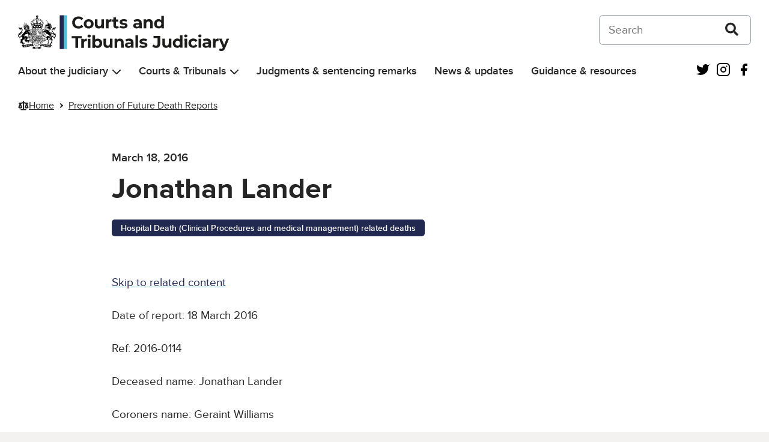

--- FILE ---
content_type: text/html; charset=UTF-8
request_url: https://www.judiciary.uk/prevention-of-future-death-reports/jonathan-lander/
body_size: 15001
content:
<!DOCTYPE html>
<html lang="en-US" class="govuk-template">
<head>
    <meta charset="utf-8">
<meta name="viewport" content="width=device-width, initial-scale=1, viewport-fit=cover">
<meta name="theme-color" content="#0b0c0c">

<meta http-equiv="X-UA-Compatible" content="IE=edge">


<link rel="apple-touch-icon" sizes="152x152" href="https://www.judiciary.uk/wp-content/themes/judiciary-website-theme/static/img/apple-touch-icon.png">
<link rel="apple-touch-icon" sizes="120x120" href="https://www.judiciary.uk/wp-content/themes/judiciary-website-theme/static/img/apple-touch-icon-120x120.png">
<link rel="icon" type="image/png" sizes="16x16" href="https://www.judiciary.uk/wp-content/themes/judiciary-website-theme/static/img/favicon.ico">
    <meta name='robots' content='index, follow, max-image-preview:large, max-snippet:-1, max-video-preview:-1' />

	<!-- This site is optimized with the Yoast SEO plugin v26.6 - https://yoast.com/wordpress/plugins/seo/ -->
	<title>Jonathan Lander - Courts and Tribunals Judiciary</title>
	<link rel="canonical" href="https://www.judiciary.uk/prevention-of-future-death-reports/jonathan-lander/" />
	<meta property="og:locale" content="en_US" />
	<meta property="og:type" content="article" />
	<meta property="og:title" content="Jonathan Lander - Courts and Tribunals Judiciary" />
	<meta property="og:description" content="Date of report: 18 March 2016 Ref: 2016-0114 Deceased name: Jonathan Lander Coroners name: Geraint Williams Coroners Area: Worcestershire Category: Hospital Death (Clinical Procedures and medical management) related deaths This report is being sent to: Worcestershire Health and Care NHS Trust" />
	<meta property="og:url" content="https://www.judiciary.uk/prevention-of-future-death-reports/jonathan-lander/" />
	<meta property="og:site_name" content="Courts and Tribunals Judiciary" />
	<meta property="article:modified_time" content="2022-07-06T23:45:14+00:00" />
	<meta name="twitter:card" content="summary_large_image" />
	<script type="application/ld+json" class="yoast-schema-graph">{"@context":"https://schema.org","@graph":[{"@type":"WebPage","@id":"https://www.judiciary.uk/prevention-of-future-death-reports/jonathan-lander/","url":"https://www.judiciary.uk/prevention-of-future-death-reports/jonathan-lander/","name":"Jonathan Lander - Courts and Tribunals Judiciary","isPartOf":{"@id":"https://www.judiciary.uk/#website"},"datePublished":"2016-03-18T15:28:40+00:00","dateModified":"2022-07-06T23:45:14+00:00","breadcrumb":{"@id":"https://www.judiciary.uk/prevention-of-future-death-reports/jonathan-lander/#breadcrumb"},"inLanguage":"en-US","potentialAction":[{"@type":"ReadAction","target":["https://www.judiciary.uk/prevention-of-future-death-reports/jonathan-lander/"]}]},{"@type":"BreadcrumbList","@id":"https://www.judiciary.uk/prevention-of-future-death-reports/jonathan-lander/#breadcrumb","itemListElement":[{"@type":"ListItem","position":1,"name":"Home","item":"https://www.judiciary.uk/"},{"@type":"ListItem","position":2,"name":"Prevention of Future Death Reports","item":"https://www.judiciary.uk/prevention-of-future-death-reports/"},{"@type":"ListItem","position":3,"name":"Jonathan Lander"}]},{"@type":"WebSite","@id":"https://www.judiciary.uk/#website","url":"https://www.judiciary.uk/","name":"Courts and Tribunals Judiciary","description":"Information about the Courts and Tribunals Judiciary of England and Wales. Read the latest judgments, news and speeches","publisher":{"@id":"https://www.judiciary.uk/#organization"},"potentialAction":[{"@type":"SearchAction","target":{"@type":"EntryPoint","urlTemplate":"https://www.judiciary.uk/?s={search_term_string}"},"query-input":{"@type":"PropertyValueSpecification","valueRequired":true,"valueName":"search_term_string"}}],"inLanguage":"en-US"},{"@type":"Organization","@id":"https://www.judiciary.uk/#organization","name":"Courts and Tribunals Judiciary","url":"https://www.judiciary.uk/","logo":{"@type":"ImageObject","inLanguage":"en-US","@id":"https://www.judiciary.uk/#/schema/logo/image/","url":"https://www.judiciary.uk/wp-content/uploads/2022/09/6.7646_Courts-and-Tribunials-Judiciary-Logo-RGB.png","contentUrl":"https://www.judiciary.uk/wp-content/uploads/2022/09/6.7646_Courts-and-Tribunials-Judiciary-Logo-RGB.png","width":4193,"height":734,"caption":"Courts and Tribunals Judiciary"},"image":{"@id":"https://www.judiciary.uk/#/schema/logo/image/"}}]}</script>
	<!-- / Yoast SEO plugin. -->


<link rel='dns-prefetch' href='//cc.cdn.civiccomputing.com' />
<link rel='dns-prefetch' href='//www.judiciary.uk' />
<link rel="alternate" title="oEmbed (JSON)" type="application/json+oembed" href="https://www.judiciary.uk/wp-json/oembed/1.0/embed?url=https%3A%2F%2Fwww.judiciary.uk%2Fprevention-of-future-death-reports%2Fjonathan-lander%2F" />
<link rel="alternate" title="oEmbed (XML)" type="text/xml+oembed" href="https://www.judiciary.uk/wp-json/oembed/1.0/embed?url=https%3A%2F%2Fwww.judiciary.uk%2Fprevention-of-future-death-reports%2Fjonathan-lander%2F&#038;format=xml" />
<style id='wp-img-auto-sizes-contain-inline-css' type='text/css'>
img:is([sizes=auto i],[sizes^="auto," i]){contain-intrinsic-size:3000px 1500px}
/*# sourceURL=wp-img-auto-sizes-contain-inline-css */
</style>
<style id='wp-block-library-inline-css' type='text/css'>
:root{--wp-block-synced-color:#7a00df;--wp-block-synced-color--rgb:122,0,223;--wp-bound-block-color:var(--wp-block-synced-color);--wp-editor-canvas-background:#ddd;--wp-admin-theme-color:#007cba;--wp-admin-theme-color--rgb:0,124,186;--wp-admin-theme-color-darker-10:#006ba1;--wp-admin-theme-color-darker-10--rgb:0,107,160.5;--wp-admin-theme-color-darker-20:#005a87;--wp-admin-theme-color-darker-20--rgb:0,90,135;--wp-admin-border-width-focus:2px}@media (min-resolution:192dpi){:root{--wp-admin-border-width-focus:1.5px}}.wp-element-button{cursor:pointer}:root .has-very-light-gray-background-color{background-color:#eee}:root .has-very-dark-gray-background-color{background-color:#313131}:root .has-very-light-gray-color{color:#eee}:root .has-very-dark-gray-color{color:#313131}:root .has-vivid-green-cyan-to-vivid-cyan-blue-gradient-background{background:linear-gradient(135deg,#00d084,#0693e3)}:root .has-purple-crush-gradient-background{background:linear-gradient(135deg,#34e2e4,#4721fb 50%,#ab1dfe)}:root .has-hazy-dawn-gradient-background{background:linear-gradient(135deg,#faaca8,#dad0ec)}:root .has-subdued-olive-gradient-background{background:linear-gradient(135deg,#fafae1,#67a671)}:root .has-atomic-cream-gradient-background{background:linear-gradient(135deg,#fdd79a,#004a59)}:root .has-nightshade-gradient-background{background:linear-gradient(135deg,#330968,#31cdcf)}:root .has-midnight-gradient-background{background:linear-gradient(135deg,#020381,#2874fc)}:root{--wp--preset--font-size--normal:16px;--wp--preset--font-size--huge:42px}.has-regular-font-size{font-size:1em}.has-larger-font-size{font-size:2.625em}.has-normal-font-size{font-size:var(--wp--preset--font-size--normal)}.has-huge-font-size{font-size:var(--wp--preset--font-size--huge)}.has-text-align-center{text-align:center}.has-text-align-left{text-align:left}.has-text-align-right{text-align:right}.has-fit-text{white-space:nowrap!important}#end-resizable-editor-section{display:none}.aligncenter{clear:both}.items-justified-left{justify-content:flex-start}.items-justified-center{justify-content:center}.items-justified-right{justify-content:flex-end}.items-justified-space-between{justify-content:space-between}.screen-reader-text{border:0;clip-path:inset(50%);height:1px;margin:-1px;overflow:hidden;padding:0;position:absolute;width:1px;word-wrap:normal!important}.screen-reader-text:focus{background-color:#ddd;clip-path:none;color:#444;display:block;font-size:1em;height:auto;left:5px;line-height:normal;padding:15px 23px 14px;text-decoration:none;top:5px;width:auto;z-index:100000}html :where(.has-border-color){border-style:solid}html :where([style*=border-top-color]){border-top-style:solid}html :where([style*=border-right-color]){border-right-style:solid}html :where([style*=border-bottom-color]){border-bottom-style:solid}html :where([style*=border-left-color]){border-left-style:solid}html :where([style*=border-width]){border-style:solid}html :where([style*=border-top-width]){border-top-style:solid}html :where([style*=border-right-width]){border-right-style:solid}html :where([style*=border-bottom-width]){border-bottom-style:solid}html :where([style*=border-left-width]){border-left-style:solid}html :where(img[class*=wp-image-]){height:auto;max-width:100%}:where(figure){margin:0 0 1em}html :where(.is-position-sticky){--wp-admin--admin-bar--position-offset:var(--wp-admin--admin-bar--height,0px)}@media screen and (max-width:600px){html :where(.is-position-sticky){--wp-admin--admin-bar--position-offset:0px}}

/*# sourceURL=wp-block-library-inline-css */
</style><style id='global-styles-inline-css' type='text/css'>
:root{--wp--preset--aspect-ratio--square: 1;--wp--preset--aspect-ratio--4-3: 4/3;--wp--preset--aspect-ratio--3-4: 3/4;--wp--preset--aspect-ratio--3-2: 3/2;--wp--preset--aspect-ratio--2-3: 2/3;--wp--preset--aspect-ratio--16-9: 16/9;--wp--preset--aspect-ratio--9-16: 9/16;--wp--preset--color--black: #252526;--wp--preset--color--cyan-bluish-gray: #abb8c3;--wp--preset--color--white: #FFF;--wp--preset--color--pale-pink: #f78da7;--wp--preset--color--vivid-red: #cf2e2e;--wp--preset--color--luminous-vivid-orange: #ff6900;--wp--preset--color--luminous-vivid-amber: #fcb900;--wp--preset--color--light-green-cyan: #7bdcb5;--wp--preset--color--vivid-green-cyan: #00d084;--wp--preset--color--pale-cyan-blue: #8ed1fc;--wp--preset--color--vivid-cyan-blue: #0693e3;--wp--preset--color--vivid-purple: #9b51e0;--wp--preset--color--grey-600: #4E4F52;--wp--preset--color--grey-500: #7A7B80;--wp--preset--color--grey-400: #A9AAB0;--wp--preset--color--grey-300: #D5D6DC;--wp--preset--color--grey-200: #F0F0F5;--wp--preset--color--grey-100: #F7F8FA;--wp--preset--color--blue-400: #4EC0DB;--wp--preset--color--blue-300: #67C5DE;--wp--preset--color--blue-200: #8AD4E7;--wp--preset--color--blue-100: #AFE2EF;--wp--preset--color--blue-50: #D7F0F7;--wp--preset--color--dark-blue-400: #222950;--wp--preset--color--dark-blue-300: #454A68;--wp--preset--color--dark-blue-200: #6F748B;--wp--preset--color--dark-blue-100: #9C9FB0;--wp--preset--color--dark-blue-50: #CDCED7;--wp--preset--color--red-400: #8F1B1A;--wp--preset--color--red-300: #9C403F;--wp--preset--color--red-200: #B46B6B;--wp--preset--color--red-100: #CC9A9A;--wp--preset--color--red-50: #E6CBCB;--wp--preset--color--orange-400: #C65D17;--wp--preset--color--orange-300: #CB723C;--wp--preset--color--orange-200: #D89469;--wp--preset--color--orange-100: #E5B698;--wp--preset--color--orange-50: #F2DACB;--wp--preset--color--dark-green-400: #005A2E;--wp--preset--color--dark-green-300: #2D704E;--wp--preset--color--dark-green-200: #5B9177;--wp--preset--color--dark-green-100: #8EB5A1;--wp--preset--color--dark-green-50: #C5D9CF;--wp--preset--color--light-green-400: #0AA891;--wp--preset--color--light-green-300: #34B09D;--wp--preset--color--light-green-200: #61C4B5;--wp--preset--color--light-green-100: #93D7CD;--wp--preset--color--light-green-50: #C7EBE6;--wp--preset--color--purple-400: #61388E;--wp--preset--color--purple-300: #76559A;--wp--preset--color--purple-200: #967DB3;--wp--preset--color--purple-100: #B8A7CC;--wp--preset--color--purple-50: #DAD1E5;--wp--preset--color--silver-400: #717070;--wp--preset--color--silver-300: #828282;--wp--preset--color--silver-200: #A09F9F;--wp--preset--color--silver-100: #BFBFBF;--wp--preset--color--silver-50: #DFDEDE;--wp--preset--gradient--vivid-cyan-blue-to-vivid-purple: linear-gradient(135deg,rgb(6,147,227) 0%,rgb(155,81,224) 100%);--wp--preset--gradient--light-green-cyan-to-vivid-green-cyan: linear-gradient(135deg,rgb(122,220,180) 0%,rgb(0,208,130) 100%);--wp--preset--gradient--luminous-vivid-amber-to-luminous-vivid-orange: linear-gradient(135deg,rgb(252,185,0) 0%,rgb(255,105,0) 100%);--wp--preset--gradient--luminous-vivid-orange-to-vivid-red: linear-gradient(135deg,rgb(255,105,0) 0%,rgb(207,46,46) 100%);--wp--preset--gradient--very-light-gray-to-cyan-bluish-gray: linear-gradient(135deg,rgb(238,238,238) 0%,rgb(169,184,195) 100%);--wp--preset--gradient--cool-to-warm-spectrum: linear-gradient(135deg,rgb(74,234,220) 0%,rgb(151,120,209) 20%,rgb(207,42,186) 40%,rgb(238,44,130) 60%,rgb(251,105,98) 80%,rgb(254,248,76) 100%);--wp--preset--gradient--blush-light-purple: linear-gradient(135deg,rgb(255,206,236) 0%,rgb(152,150,240) 100%);--wp--preset--gradient--blush-bordeaux: linear-gradient(135deg,rgb(254,205,165) 0%,rgb(254,45,45) 50%,rgb(107,0,62) 100%);--wp--preset--gradient--luminous-dusk: linear-gradient(135deg,rgb(255,203,112) 0%,rgb(199,81,192) 50%,rgb(65,88,208) 100%);--wp--preset--gradient--pale-ocean: linear-gradient(135deg,rgb(255,245,203) 0%,rgb(182,227,212) 50%,rgb(51,167,181) 100%);--wp--preset--gradient--electric-grass: linear-gradient(135deg,rgb(202,248,128) 0%,rgb(113,206,126) 100%);--wp--preset--gradient--midnight: linear-gradient(135deg,rgb(2,3,129) 0%,rgb(40,116,252) 100%);--wp--preset--font-size--small: 0.875rem;--wp--preset--font-size--medium: 1.5rem;--wp--preset--font-size--large: 2rem;--wp--preset--font-size--x-large: 42px;--wp--preset--font-size--normal: 1.1875rem;--wp--preset--font-size--extra-large: 3rem;--wp--preset--font-size--huge: 4rem;--wp--preset--spacing--20: 0.44rem;--wp--preset--spacing--30: 0.67rem;--wp--preset--spacing--40: 1rem;--wp--preset--spacing--50: 1.5rem;--wp--preset--spacing--60: 2.25rem;--wp--preset--spacing--70: 3.38rem;--wp--preset--spacing--80: 5.06rem;--wp--preset--shadow--natural: 6px 6px 9px rgba(0, 0, 0, 0.2);--wp--preset--shadow--deep: 12px 12px 50px rgba(0, 0, 0, 0.4);--wp--preset--shadow--sharp: 6px 6px 0px rgba(0, 0, 0, 0.2);--wp--preset--shadow--outlined: 6px 6px 0px -3px rgb(255, 255, 255), 6px 6px rgb(0, 0, 0);--wp--preset--shadow--crisp: 6px 6px 0px rgb(0, 0, 0);}:root { --wp--style--global--content-size: 960px;--wp--style--global--wide-size: 1360px; }:where(body) { margin: 0; }.wp-site-blocks > .alignleft { float: left; margin-right: 2em; }.wp-site-blocks > .alignright { float: right; margin-left: 2em; }.wp-site-blocks > .aligncenter { justify-content: center; margin-left: auto; margin-right: auto; }:where(.is-layout-flex){gap: 0.5em;}:where(.is-layout-grid){gap: 0.5em;}.is-layout-flow > .alignleft{float: left;margin-inline-start: 0;margin-inline-end: 2em;}.is-layout-flow > .alignright{float: right;margin-inline-start: 2em;margin-inline-end: 0;}.is-layout-flow > .aligncenter{margin-left: auto !important;margin-right: auto !important;}.is-layout-constrained > .alignleft{float: left;margin-inline-start: 0;margin-inline-end: 2em;}.is-layout-constrained > .alignright{float: right;margin-inline-start: 2em;margin-inline-end: 0;}.is-layout-constrained > .aligncenter{margin-left: auto !important;margin-right: auto !important;}.is-layout-constrained > :where(:not(.alignleft):not(.alignright):not(.alignfull)){max-width: var(--wp--style--global--content-size);margin-left: auto !important;margin-right: auto !important;}.is-layout-constrained > .alignwide{max-width: var(--wp--style--global--wide-size);}body .is-layout-flex{display: flex;}.is-layout-flex{flex-wrap: wrap;align-items: center;}.is-layout-flex > :is(*, div){margin: 0;}body .is-layout-grid{display: grid;}.is-layout-grid > :is(*, div){margin: 0;}body{padding-top: 0px;padding-right: 0px;padding-bottom: 0px;padding-left: 0px;}a:where(:not(.wp-element-button)){text-decoration: underline;}:root :where(.wp-element-button, .wp-block-button__link){background-color: #32373c;border-width: 0;color: #fff;font-family: inherit;font-size: inherit;font-style: inherit;font-weight: inherit;letter-spacing: inherit;line-height: inherit;padding-top: calc(0.667em + 2px);padding-right: calc(1.333em + 2px);padding-bottom: calc(0.667em + 2px);padding-left: calc(1.333em + 2px);text-decoration: none;text-transform: inherit;}.has-black-color{color: var(--wp--preset--color--black) !important;}.has-cyan-bluish-gray-color{color: var(--wp--preset--color--cyan-bluish-gray) !important;}.has-white-color{color: var(--wp--preset--color--white) !important;}.has-pale-pink-color{color: var(--wp--preset--color--pale-pink) !important;}.has-vivid-red-color{color: var(--wp--preset--color--vivid-red) !important;}.has-luminous-vivid-orange-color{color: var(--wp--preset--color--luminous-vivid-orange) !important;}.has-luminous-vivid-amber-color{color: var(--wp--preset--color--luminous-vivid-amber) !important;}.has-light-green-cyan-color{color: var(--wp--preset--color--light-green-cyan) !important;}.has-vivid-green-cyan-color{color: var(--wp--preset--color--vivid-green-cyan) !important;}.has-pale-cyan-blue-color{color: var(--wp--preset--color--pale-cyan-blue) !important;}.has-vivid-cyan-blue-color{color: var(--wp--preset--color--vivid-cyan-blue) !important;}.has-vivid-purple-color{color: var(--wp--preset--color--vivid-purple) !important;}.has-grey-600-color{color: var(--wp--preset--color--grey-600) !important;}.has-grey-500-color{color: var(--wp--preset--color--grey-500) !important;}.has-grey-400-color{color: var(--wp--preset--color--grey-400) !important;}.has-grey-300-color{color: var(--wp--preset--color--grey-300) !important;}.has-grey-200-color{color: var(--wp--preset--color--grey-200) !important;}.has-grey-100-color{color: var(--wp--preset--color--grey-100) !important;}.has-blue-400-color{color: var(--wp--preset--color--blue-400) !important;}.has-blue-300-color{color: var(--wp--preset--color--blue-300) !important;}.has-blue-200-color{color: var(--wp--preset--color--blue-200) !important;}.has-blue-100-color{color: var(--wp--preset--color--blue-100) !important;}.has-blue-50-color{color: var(--wp--preset--color--blue-50) !important;}.has-dark-blue-400-color{color: var(--wp--preset--color--dark-blue-400) !important;}.has-dark-blue-300-color{color: var(--wp--preset--color--dark-blue-300) !important;}.has-dark-blue-200-color{color: var(--wp--preset--color--dark-blue-200) !important;}.has-dark-blue-100-color{color: var(--wp--preset--color--dark-blue-100) !important;}.has-dark-blue-50-color{color: var(--wp--preset--color--dark-blue-50) !important;}.has-red-400-color{color: var(--wp--preset--color--red-400) !important;}.has-red-300-color{color: var(--wp--preset--color--red-300) !important;}.has-red-200-color{color: var(--wp--preset--color--red-200) !important;}.has-red-100-color{color: var(--wp--preset--color--red-100) !important;}.has-red-50-color{color: var(--wp--preset--color--red-50) !important;}.has-orange-400-color{color: var(--wp--preset--color--orange-400) !important;}.has-orange-300-color{color: var(--wp--preset--color--orange-300) !important;}.has-orange-200-color{color: var(--wp--preset--color--orange-200) !important;}.has-orange-100-color{color: var(--wp--preset--color--orange-100) !important;}.has-orange-50-color{color: var(--wp--preset--color--orange-50) !important;}.has-dark-green-400-color{color: var(--wp--preset--color--dark-green-400) !important;}.has-dark-green-300-color{color: var(--wp--preset--color--dark-green-300) !important;}.has-dark-green-200-color{color: var(--wp--preset--color--dark-green-200) !important;}.has-dark-green-100-color{color: var(--wp--preset--color--dark-green-100) !important;}.has-dark-green-50-color{color: var(--wp--preset--color--dark-green-50) !important;}.has-light-green-400-color{color: var(--wp--preset--color--light-green-400) !important;}.has-light-green-300-color{color: var(--wp--preset--color--light-green-300) !important;}.has-light-green-200-color{color: var(--wp--preset--color--light-green-200) !important;}.has-light-green-100-color{color: var(--wp--preset--color--light-green-100) !important;}.has-light-green-50-color{color: var(--wp--preset--color--light-green-50) !important;}.has-purple-400-color{color: var(--wp--preset--color--purple-400) !important;}.has-purple-300-color{color: var(--wp--preset--color--purple-300) !important;}.has-purple-200-color{color: var(--wp--preset--color--purple-200) !important;}.has-purple-100-color{color: var(--wp--preset--color--purple-100) !important;}.has-purple-50-color{color: var(--wp--preset--color--purple-50) !important;}.has-silver-400-color{color: var(--wp--preset--color--silver-400) !important;}.has-silver-300-color{color: var(--wp--preset--color--silver-300) !important;}.has-silver-200-color{color: var(--wp--preset--color--silver-200) !important;}.has-silver-100-color{color: var(--wp--preset--color--silver-100) !important;}.has-silver-50-color{color: var(--wp--preset--color--silver-50) !important;}.has-black-background-color{background-color: var(--wp--preset--color--black) !important;}.has-cyan-bluish-gray-background-color{background-color: var(--wp--preset--color--cyan-bluish-gray) !important;}.has-white-background-color{background-color: var(--wp--preset--color--white) !important;}.has-pale-pink-background-color{background-color: var(--wp--preset--color--pale-pink) !important;}.has-vivid-red-background-color{background-color: var(--wp--preset--color--vivid-red) !important;}.has-luminous-vivid-orange-background-color{background-color: var(--wp--preset--color--luminous-vivid-orange) !important;}.has-luminous-vivid-amber-background-color{background-color: var(--wp--preset--color--luminous-vivid-amber) !important;}.has-light-green-cyan-background-color{background-color: var(--wp--preset--color--light-green-cyan) !important;}.has-vivid-green-cyan-background-color{background-color: var(--wp--preset--color--vivid-green-cyan) !important;}.has-pale-cyan-blue-background-color{background-color: var(--wp--preset--color--pale-cyan-blue) !important;}.has-vivid-cyan-blue-background-color{background-color: var(--wp--preset--color--vivid-cyan-blue) !important;}.has-vivid-purple-background-color{background-color: var(--wp--preset--color--vivid-purple) !important;}.has-grey-600-background-color{background-color: var(--wp--preset--color--grey-600) !important;}.has-grey-500-background-color{background-color: var(--wp--preset--color--grey-500) !important;}.has-grey-400-background-color{background-color: var(--wp--preset--color--grey-400) !important;}.has-grey-300-background-color{background-color: var(--wp--preset--color--grey-300) !important;}.has-grey-200-background-color{background-color: var(--wp--preset--color--grey-200) !important;}.has-grey-100-background-color{background-color: var(--wp--preset--color--grey-100) !important;}.has-blue-400-background-color{background-color: var(--wp--preset--color--blue-400) !important;}.has-blue-300-background-color{background-color: var(--wp--preset--color--blue-300) !important;}.has-blue-200-background-color{background-color: var(--wp--preset--color--blue-200) !important;}.has-blue-100-background-color{background-color: var(--wp--preset--color--blue-100) !important;}.has-blue-50-background-color{background-color: var(--wp--preset--color--blue-50) !important;}.has-dark-blue-400-background-color{background-color: var(--wp--preset--color--dark-blue-400) !important;}.has-dark-blue-300-background-color{background-color: var(--wp--preset--color--dark-blue-300) !important;}.has-dark-blue-200-background-color{background-color: var(--wp--preset--color--dark-blue-200) !important;}.has-dark-blue-100-background-color{background-color: var(--wp--preset--color--dark-blue-100) !important;}.has-dark-blue-50-background-color{background-color: var(--wp--preset--color--dark-blue-50) !important;}.has-red-400-background-color{background-color: var(--wp--preset--color--red-400) !important;}.has-red-300-background-color{background-color: var(--wp--preset--color--red-300) !important;}.has-red-200-background-color{background-color: var(--wp--preset--color--red-200) !important;}.has-red-100-background-color{background-color: var(--wp--preset--color--red-100) !important;}.has-red-50-background-color{background-color: var(--wp--preset--color--red-50) !important;}.has-orange-400-background-color{background-color: var(--wp--preset--color--orange-400) !important;}.has-orange-300-background-color{background-color: var(--wp--preset--color--orange-300) !important;}.has-orange-200-background-color{background-color: var(--wp--preset--color--orange-200) !important;}.has-orange-100-background-color{background-color: var(--wp--preset--color--orange-100) !important;}.has-orange-50-background-color{background-color: var(--wp--preset--color--orange-50) !important;}.has-dark-green-400-background-color{background-color: var(--wp--preset--color--dark-green-400) !important;}.has-dark-green-300-background-color{background-color: var(--wp--preset--color--dark-green-300) !important;}.has-dark-green-200-background-color{background-color: var(--wp--preset--color--dark-green-200) !important;}.has-dark-green-100-background-color{background-color: var(--wp--preset--color--dark-green-100) !important;}.has-dark-green-50-background-color{background-color: var(--wp--preset--color--dark-green-50) !important;}.has-light-green-400-background-color{background-color: var(--wp--preset--color--light-green-400) !important;}.has-light-green-300-background-color{background-color: var(--wp--preset--color--light-green-300) !important;}.has-light-green-200-background-color{background-color: var(--wp--preset--color--light-green-200) !important;}.has-light-green-100-background-color{background-color: var(--wp--preset--color--light-green-100) !important;}.has-light-green-50-background-color{background-color: var(--wp--preset--color--light-green-50) !important;}.has-purple-400-background-color{background-color: var(--wp--preset--color--purple-400) !important;}.has-purple-300-background-color{background-color: var(--wp--preset--color--purple-300) !important;}.has-purple-200-background-color{background-color: var(--wp--preset--color--purple-200) !important;}.has-purple-100-background-color{background-color: var(--wp--preset--color--purple-100) !important;}.has-purple-50-background-color{background-color: var(--wp--preset--color--purple-50) !important;}.has-silver-400-background-color{background-color: var(--wp--preset--color--silver-400) !important;}.has-silver-300-background-color{background-color: var(--wp--preset--color--silver-300) !important;}.has-silver-200-background-color{background-color: var(--wp--preset--color--silver-200) !important;}.has-silver-100-background-color{background-color: var(--wp--preset--color--silver-100) !important;}.has-silver-50-background-color{background-color: var(--wp--preset--color--silver-50) !important;}.has-black-border-color{border-color: var(--wp--preset--color--black) !important;}.has-cyan-bluish-gray-border-color{border-color: var(--wp--preset--color--cyan-bluish-gray) !important;}.has-white-border-color{border-color: var(--wp--preset--color--white) !important;}.has-pale-pink-border-color{border-color: var(--wp--preset--color--pale-pink) !important;}.has-vivid-red-border-color{border-color: var(--wp--preset--color--vivid-red) !important;}.has-luminous-vivid-orange-border-color{border-color: var(--wp--preset--color--luminous-vivid-orange) !important;}.has-luminous-vivid-amber-border-color{border-color: var(--wp--preset--color--luminous-vivid-amber) !important;}.has-light-green-cyan-border-color{border-color: var(--wp--preset--color--light-green-cyan) !important;}.has-vivid-green-cyan-border-color{border-color: var(--wp--preset--color--vivid-green-cyan) !important;}.has-pale-cyan-blue-border-color{border-color: var(--wp--preset--color--pale-cyan-blue) !important;}.has-vivid-cyan-blue-border-color{border-color: var(--wp--preset--color--vivid-cyan-blue) !important;}.has-vivid-purple-border-color{border-color: var(--wp--preset--color--vivid-purple) !important;}.has-grey-600-border-color{border-color: var(--wp--preset--color--grey-600) !important;}.has-grey-500-border-color{border-color: var(--wp--preset--color--grey-500) !important;}.has-grey-400-border-color{border-color: var(--wp--preset--color--grey-400) !important;}.has-grey-300-border-color{border-color: var(--wp--preset--color--grey-300) !important;}.has-grey-200-border-color{border-color: var(--wp--preset--color--grey-200) !important;}.has-grey-100-border-color{border-color: var(--wp--preset--color--grey-100) !important;}.has-blue-400-border-color{border-color: var(--wp--preset--color--blue-400) !important;}.has-blue-300-border-color{border-color: var(--wp--preset--color--blue-300) !important;}.has-blue-200-border-color{border-color: var(--wp--preset--color--blue-200) !important;}.has-blue-100-border-color{border-color: var(--wp--preset--color--blue-100) !important;}.has-blue-50-border-color{border-color: var(--wp--preset--color--blue-50) !important;}.has-dark-blue-400-border-color{border-color: var(--wp--preset--color--dark-blue-400) !important;}.has-dark-blue-300-border-color{border-color: var(--wp--preset--color--dark-blue-300) !important;}.has-dark-blue-200-border-color{border-color: var(--wp--preset--color--dark-blue-200) !important;}.has-dark-blue-100-border-color{border-color: var(--wp--preset--color--dark-blue-100) !important;}.has-dark-blue-50-border-color{border-color: var(--wp--preset--color--dark-blue-50) !important;}.has-red-400-border-color{border-color: var(--wp--preset--color--red-400) !important;}.has-red-300-border-color{border-color: var(--wp--preset--color--red-300) !important;}.has-red-200-border-color{border-color: var(--wp--preset--color--red-200) !important;}.has-red-100-border-color{border-color: var(--wp--preset--color--red-100) !important;}.has-red-50-border-color{border-color: var(--wp--preset--color--red-50) !important;}.has-orange-400-border-color{border-color: var(--wp--preset--color--orange-400) !important;}.has-orange-300-border-color{border-color: var(--wp--preset--color--orange-300) !important;}.has-orange-200-border-color{border-color: var(--wp--preset--color--orange-200) !important;}.has-orange-100-border-color{border-color: var(--wp--preset--color--orange-100) !important;}.has-orange-50-border-color{border-color: var(--wp--preset--color--orange-50) !important;}.has-dark-green-400-border-color{border-color: var(--wp--preset--color--dark-green-400) !important;}.has-dark-green-300-border-color{border-color: var(--wp--preset--color--dark-green-300) !important;}.has-dark-green-200-border-color{border-color: var(--wp--preset--color--dark-green-200) !important;}.has-dark-green-100-border-color{border-color: var(--wp--preset--color--dark-green-100) !important;}.has-dark-green-50-border-color{border-color: var(--wp--preset--color--dark-green-50) !important;}.has-light-green-400-border-color{border-color: var(--wp--preset--color--light-green-400) !important;}.has-light-green-300-border-color{border-color: var(--wp--preset--color--light-green-300) !important;}.has-light-green-200-border-color{border-color: var(--wp--preset--color--light-green-200) !important;}.has-light-green-100-border-color{border-color: var(--wp--preset--color--light-green-100) !important;}.has-light-green-50-border-color{border-color: var(--wp--preset--color--light-green-50) !important;}.has-purple-400-border-color{border-color: var(--wp--preset--color--purple-400) !important;}.has-purple-300-border-color{border-color: var(--wp--preset--color--purple-300) !important;}.has-purple-200-border-color{border-color: var(--wp--preset--color--purple-200) !important;}.has-purple-100-border-color{border-color: var(--wp--preset--color--purple-100) !important;}.has-purple-50-border-color{border-color: var(--wp--preset--color--purple-50) !important;}.has-silver-400-border-color{border-color: var(--wp--preset--color--silver-400) !important;}.has-silver-300-border-color{border-color: var(--wp--preset--color--silver-300) !important;}.has-silver-200-border-color{border-color: var(--wp--preset--color--silver-200) !important;}.has-silver-100-border-color{border-color: var(--wp--preset--color--silver-100) !important;}.has-silver-50-border-color{border-color: var(--wp--preset--color--silver-50) !important;}.has-vivid-cyan-blue-to-vivid-purple-gradient-background{background: var(--wp--preset--gradient--vivid-cyan-blue-to-vivid-purple) !important;}.has-light-green-cyan-to-vivid-green-cyan-gradient-background{background: var(--wp--preset--gradient--light-green-cyan-to-vivid-green-cyan) !important;}.has-luminous-vivid-amber-to-luminous-vivid-orange-gradient-background{background: var(--wp--preset--gradient--luminous-vivid-amber-to-luminous-vivid-orange) !important;}.has-luminous-vivid-orange-to-vivid-red-gradient-background{background: var(--wp--preset--gradient--luminous-vivid-orange-to-vivid-red) !important;}.has-very-light-gray-to-cyan-bluish-gray-gradient-background{background: var(--wp--preset--gradient--very-light-gray-to-cyan-bluish-gray) !important;}.has-cool-to-warm-spectrum-gradient-background{background: var(--wp--preset--gradient--cool-to-warm-spectrum) !important;}.has-blush-light-purple-gradient-background{background: var(--wp--preset--gradient--blush-light-purple) !important;}.has-blush-bordeaux-gradient-background{background: var(--wp--preset--gradient--blush-bordeaux) !important;}.has-luminous-dusk-gradient-background{background: var(--wp--preset--gradient--luminous-dusk) !important;}.has-pale-ocean-gradient-background{background: var(--wp--preset--gradient--pale-ocean) !important;}.has-electric-grass-gradient-background{background: var(--wp--preset--gradient--electric-grass) !important;}.has-midnight-gradient-background{background: var(--wp--preset--gradient--midnight) !important;}.has-small-font-size{font-size: var(--wp--preset--font-size--small) !important;}.has-medium-font-size{font-size: var(--wp--preset--font-size--medium) !important;}.has-large-font-size{font-size: var(--wp--preset--font-size--large) !important;}.has-x-large-font-size{font-size: var(--wp--preset--font-size--x-large) !important;}.has-normal-font-size{font-size: var(--wp--preset--font-size--normal) !important;}.has-extra-large-font-size{font-size: var(--wp--preset--font-size--extra-large) !important;}.has-huge-font-size{font-size: var(--wp--preset--font-size--huge) !important;}
/*# sourceURL=global-styles-inline-css */
</style>

<link rel='stylesheet' id='analytics-with-consent-styles-css' href='https://www.judiciary.uk/wp-content/plugins/analytics-with-consent/assets/css/styles.css?ver=6.9' type='text/css' media='all' />
<link rel='stylesheet' id='ep_general_styles-css' href='https://www.judiciary.uk/wp-content/plugins/elasticpress/dist/css/general-styles.css?ver=66295efe92a630617c00' type='text/css' media='all' />
<link rel='stylesheet' id='main-css' href='https://www.judiciary.uk/wp-content/themes/judiciary-website-theme/static/main.min.css?ver=6.9' type='text/css' media='all' />
<script type="text/javascript" src="https://cc.cdn.civiccomputing.com/9/cookieControl-9.x.min.js?ver=6.9" id="civicCookieControl-js"></script>
<script type="text/javascript" id="civicCookieControlDefaultAnalytics-js-extra">
/* <![CDATA[ */
var cookieControlDefaultAnalytics = {"googleAnalyticsId":"","ga4Id":"G-82JS8EH7X8","gtmId":"","hjid":""};
//# sourceURL=civicCookieControlDefaultAnalytics-js-extra
/* ]]> */
</script>
<script type="text/javascript" src="https://www.judiciary.uk/wp-content/plugins/analytics-with-consent/assets/js/analytics.js?ver=6.9" id="civicCookieControlDefaultAnalytics-js"></script>
<script type="text/javascript" id="civicCookieControlConfig-js-extra">
/* <![CDATA[ */
var cookieControlConfig = {"apiKey":"775de7adc4e125b39d6e567ac623ca9080dce622","product":"COMMUNITY","closeStyle":"button","initialState":"open","text":{"closeLabel":"Save and Close","acceptSettings":"Accept all cookies","rejectSettings":"Only accept necessary cookies"},"branding":{"removeAbout":true},"position":"LEFT","theme":"DARK","subDomains":"","toggleType":"checkbox","optionalCookies":[{"name":"analytics","label":"Analytical Cookies","description":"Analytical cookies help us to improve our website by collecting and reporting information on its usage.","cookies":["_ga","_gid","_gat","__utma","__utmt","__utmb","__utmc","__utmz","__utmv"],"onAccept":"analyticsWithConsent.gaAccept","onRevoke":"analyticsWithConsent.gaRevoke"}],"necessaryCookies":["wp-postpass_*"]};
//# sourceURL=civicCookieControlConfig-js-extra
/* ]]> */
</script>
<script type="text/javascript" src="https://www.judiciary.uk/wp-content/plugins/analytics-with-consent/assets/js/config.js?ver=6.9" id="civicCookieControlConfig-js"></script>
<script type="text/javascript" src="https://www.judiciary.uk/wp-content/themes/judiciary-website-theme/static/lib/jquery.min.js?ver=6.9" id="jquery-js"></script>
<script type="text/javascript" src="https://www.judiciary.uk/wp-content/themes/judiciary-website-theme/static/lib/modernizr.min.js?ver=6.9" id="modernizr-js"></script>
<script async id="awc_gtag" src="https://www.googletagmanager.com/gtag/js?id=G-82JS8EH7X8"></script><!-- Stream WordPress user activity plugin v4.1.1 -->
        <link rel="alternate" type="application/atom+xml" title="Courts and Tribunals Judiciary Feed" href="https://www.judiciary.uk/feed/">
        </head>
<body class="wp-singular pfd-template-default single single-pfd postid-25165 wp-theme-judiciary-website-themetemplates govuk-template__body theme-default">

    <script>
        document.body.className = ((document.body.className) ? document.body.className + ' js-enabled' : 'js-enabled');
    </script>

    <a href="#main-content" class="govuk-skip-link">Skip to main content</a>

    
<header class="govuk-header" role="banner" data-module="govuk-header">

    <div class="govuk-header__container govuk-width-container">

        <div class="govuk-header__branding">
            <div class="govuk-header__logo">
                <a href="https://www.judiciary.uk" class="govuk-header__link govuk-header__link--homepage">
                    <img width="352" src="https://www.judiciary.uk/wp-content/themes/judiciary-website-theme/static/img/logo.svg" alt="Courts and Tribunals Judiciary Homepage">
                </a>
            </div>
            <div class="govuk-header__search-button-container">
                <button class="govuk-header__search-button" id="header-search-toggle" aria-controls="header-search" aria-label="Show or hide search form" aria-expanded="false">

                    <!-- OPEN -->
                    <span id="govuk-header__search-button-label" hidden="">Search</span>
                    <svg class="govuk-header__search-button-open" width="24" height="24" viewBox="0 0 24 24" fill="none" xmlns="http://www.w3.org/2000/svg" aria-hidden="true" focusable="false">
                        <path d="m21.7 19.785-4.298-4.297c-.215-.172-.472-.3-.73-.3h-.688a8.96 8.96 0 0 0 1.891-5.5c0-4.899-4.04-8.938-8.938-8.938C3.997.75 0 4.79 0 9.688a8.93 8.93 0 0 0 8.938 8.937 8.88 8.88 0 0 0 5.5-1.89v.73c0 .258.085.515.3.73l4.254 4.254c.43.43 1.074.43 1.461 0l1.203-1.203c.43-.387.43-1.031.043-1.46ZM8.937 15.187c-3.051 0-5.5-2.449-5.5-5.5 0-3.007 2.449-5.5 5.5-5.5 3.007 0 5.5 2.493 5.5 5.5 0 3.051-2.493 5.5-5.5 5.5Z" fill="currentColor"/>
                    </svg>

                    <!-- CLOSE -->
                    <svg class="govuk-header__search-button-close" aria-hidden="true" focusable="false" xmlns="http://www.w3.org/2000/svg" width="17" height="24" viewBox="0 0 320 512">
                        <path d="M310.6 361.4c12.5 12.5 12.5 32.75 0 45.25C304.4 412.9 296.2 416 288 416s-16.38-3.125-22.62-9.375L160 301.3L54.63 406.6C48.38 412.9 40.19 416 32 416S15.63 412.9 9.375 406.6c-12.5-12.5-12.5-32.75 0-45.25l105.4-105.4L9.375 150.6c-12.5-12.5-12.5-32.75 0-45.25s32.75-12.5 45.25 0L160 210.8l105.4-105.4c12.5-12.5 32.75-12.5 45.25 0s12.5 32.75 0 45.25l-105.4 105.4L310.6 361.4z" fill="currentColor"/>
                    </svg>
                </button>
                <a class="govuk-header__search-button-fallback" href="https://www.judiciary.uk/?s=">Search site</a>
            </div>
            <div id="header-search" class="govuk-header__search">
            
<div class="search-form__wrapper search-form__inline">
    <form class="search-form" role="search" method="get" action="https://www.judiciary.uk/" aria-label="search-form">

        <div class="search-form__fields-wrapper">
            <label class="govuk-visually-hidden" for="header-search-form-input">Search on  Courts and Tribunals Judiciary</label>
            <input type="search" value="" name="s" id="header-search-form-input" class="govuk-input search-form__input" placeholder="Search">
        </div>

        <div class="search-form__submit-wrapper">
            <button class="govuk-button search-form__button" data-module="govuk-button" aria-labelledby="header-search-form__button-label">
                                    <span id="header-search-form__button-label" hidden="">Search</span>
                    <svg class="search-form__icon" width="27" height="27" viewBox="0 0 27 27" fill="none" xmlns="http://www.w3.org/2000/svg" aria-hidden="true" focusable="false">
                        <path d="m21.7 19.785-4.298-4.297c-.215-.172-.472-.3-.73-.3h-.688a8.96 8.96 0 0 0 1.891-5.5c0-4.899-4.04-8.938-8.938-8.938C3.997.75 0 4.79 0 9.688a8.93 8.93 0 0 0 8.938 8.937 8.88 8.88 0 0 0 5.5-1.89v.73c0 .258.085.515.3.73l4.254 4.254c.43.43 1.074.43 1.461 0l1.203-1.203c.43-.387.43-1.031.043-1.46ZM8.937 15.187c-3.051 0-5.5-2.449-5.5-5.5 0-3.007 2.449-5.5 5.5-5.5 3.007 0 5.5 2.493 5.5 5.5 0 3.051-2.493 5.5-5.5 5.5Z" fill="currentColor"/>
                    </svg>
                            </button>
        </div>
    </form>
</div>
            </div>
        </div>

        <div class="govuk-header__content">

            <div class="govuk-header__navigation-container">
                
<nav class="header-navigation" id="site-navigation" role="navigation">
    <button type="button" class="govuk-header__menu-button govuk-js-header-toggle" aria-controls="header-navigation" aria-label="Show or hide Top Level Navigation">Menu</button>
    <ul id="header-navigation" class="govuk-header__navigation"><li id="menu-item-28913" class="menu-item menu-item-type-post_type menu-item-object-page menu-item-has-children menu-item-28913"><a href="https://www.judiciary.uk/about-the-judiciary/">About the judiciary</a><button class="menu-item__toggle" type="button" aria-expanded="false" aria-controls="header-navigation-submenu-1" aria-label="Show About the judiciary menu"><svg width="14" height="8" viewBox="0 0 14 8" fill="none" xmlns="http://www.w3.org/2000/svg"><path fill="currentColor" fill-rule="evenodd" clip-rule="evenodd" d="M.293.293a1 1 0 011.414 0L7 5.586 12.293.293a1 1 0 111.414 1.414l-6 6a1 1 0 01-1.414 0l-6-6a1 1 0 010-1.414z"/></svg></button>
<ul class="sub-menu" id="header-navigation-submenu-1">
	<li id="menu-item-29258" class="menu-item menu-item-type-post_type menu-item-object-page menu-item-29258"><a href="https://www.judiciary.uk/about-the-judiciary/our-justice-system/">The justice system</a></li>
	<li id="menu-item-29312" class="menu-item menu-item-type-post_type menu-item-object-page menu-item-29312"><a href="https://www.judiciary.uk/about-the-judiciary/who-are-the-judiciary/">Who are the judiciary?</a></li>
	<li id="menu-item-29257" class="menu-item menu-item-type-post_type menu-item-object-page menu-item-29257"><a href="https://www.judiciary.uk/about-the-judiciary/history-of-the-judiciary-in-england-and-wales/">History of the judiciary in England and Wales</a></li>
	<li id="menu-item-40591" class="menu-item menu-item-type-post_type menu-item-object-page menu-item-40591"><a href="https://www.judiciary.uk/about-the-judiciary/diversity/">Diversity</a></li>
	<li id="menu-item-29309" class="menu-item menu-item-type-post_type menu-item-object-page menu-item-29309"><a href="https://www.judiciary.uk/about-the-judiciary/judges-career-paths/">Judicial careers</a></li>
	<li id="menu-item-29310" class="menu-item menu-item-type-post_type menu-item-object-page menu-item-29310"><a href="https://www.judiciary.uk/about-the-judiciary/training-support/">Training and support</a></li>
	<li id="menu-item-29311" class="menu-item menu-item-type-post_type menu-item-object-page menu-item-29311"><a href="https://www.judiciary.uk/about-the-judiciary/international/">International</a></li>
	<li id="menu-item-29314" class="menu-item menu-item-type-post_type menu-item-object-page menu-item-29314"><a href="https://www.judiciary.uk/about-the-judiciary/judiciary-and-data-protection-privacy-notice/">Judiciary and Data Protection: privacy notice</a></li>
</ul>
</li>
<li id="menu-item-27" class="menu-item menu-item-type-post_type menu-item-object-page menu-item-has-children menu-item-27"><a href="https://www.judiciary.uk/structure-of-courts-and-tribunals-system/">Courts &#038; Tribunals</a><button class="menu-item__toggle" type="button" aria-expanded="false" aria-controls="header-navigation-submenu-2" aria-label="Show Courts &amp; Tribunals menu"><svg width="14" height="8" viewBox="0 0 14 8" fill="none" xmlns="http://www.w3.org/2000/svg"><path fill="currentColor" fill-rule="evenodd" clip-rule="evenodd" d="M.293.293a1 1 0 011.414 0L7 5.586 12.293.293a1 1 0 111.414 1.414l-6 6a1 1 0 01-1.414 0l-6-6a1 1 0 010-1.414z"/></svg></button>
<ul class="sub-menu" id="header-navigation-submenu-2">
	<li id="menu-item-30721" class="menu-item menu-item-type-post_type menu-item-object-page menu-item-30721"><a href="https://www.judiciary.uk/courts-and-tribunals/high-court/administrative-court/">Administrative Court</a></li>
	<li id="menu-item-30722" class="menu-item menu-item-type-post_type menu-item-object-page menu-item-30722"><a href="https://www.judiciary.uk/courts-and-tribunals/business-and-property-courts/admiralty-court/">Admiralty Court</a></li>
	<li id="menu-item-278" class="menu-item menu-item-type-post_type menu-item-object-page menu-item-278"><a href="https://www.judiciary.uk/courts-and-tribunals/business-and-property-courts/">Business and Property Courts</a></li>
	<li id="menu-item-30491" class="menu-item menu-item-type-post_type menu-item-object-page menu-item-30491"><a href="https://www.judiciary.uk/courts-and-tribunals/business-and-property-courts/chancery-division/">Chancery Division</a></li>
	<li id="menu-item-30723" class="menu-item menu-item-type-post_type menu-item-object-page menu-item-30723"><a href="https://www.judiciary.uk/courts-and-tribunals/business-and-property-courts/business-list-general-chancery/">Chancery Division Lists</a></li>
	<li id="menu-item-30794" class="menu-item menu-item-type-post_type menu-item-object-page menu-item-30794"><a href="https://www.judiciary.uk/courts-and-tribunals/business-and-property-courts/commercial-court/circuit-commercial-courts/">Circuit Commercial Courts</a></li>
	<li id="menu-item-279" class="menu-item menu-item-type-post_type menu-item-object-page menu-item-279"><a href="https://www.judiciary.uk/courts-and-tribunals/business-and-property-courts/commercial-court/">Commercial Court</a></li>
	<li id="menu-item-21388" class="menu-item menu-item-type-post_type menu-item-object-page menu-item-21388"><a href="https://www.judiciary.uk/courts-and-tribunals/coroners-courts/">Coroners’ Courts</a></li>
	<li id="menu-item-30654" class="menu-item menu-item-type-post_type menu-item-object-page menu-item-30654"><a href="https://www.judiciary.uk/courts-and-tribunals/county-court/">County Court</a></li>
	<li id="menu-item-29191" class="menu-item menu-item-type-post_type menu-item-object-page menu-item-29191"><a href="https://www.judiciary.uk/courts-and-tribunals/court-of-appeal-home/">Court of Appeal</a></li>
	<li id="menu-item-29538" class="menu-item menu-item-type-post_type menu-item-object-page menu-item-29538"><a href="https://www.judiciary.uk/courts-and-tribunals/court-of-protection/">Court of Protection</a></li>
	<li id="menu-item-30652" class="menu-item menu-item-type-post_type menu-item-object-page menu-item-30652"><a href="https://www.judiciary.uk/courts-and-tribunals/crown-court/">Crown Court</a></li>
	<li id="menu-item-21422" class="menu-item menu-item-type-post_type menu-item-object-page menu-item-21422"><a href="https://www.judiciary.uk/courts-and-tribunals/tribunals/employment-appeal-tribunal/">Employment Appeal Tribunal</a></li>
	<li id="menu-item-30476" class="menu-item menu-item-type-post_type menu-item-object-page menu-item-30476"><a href="https://www.judiciary.uk/courts-and-tribunals/tribunals/employment-tribunal/employment-tribunal-england-wales/">Employment Tribunals (England and Wales)</a></li>
	<li id="menu-item-43828" class="menu-item menu-item-type-post_type menu-item-object-page menu-item-43828"><a href="https://www.judiciary.uk/courts-and-tribunals/tribunals/employment-tribunal/employment-tribunal-scotland/">Employment Tribunals (Scotland)</a></li>
	<li id="menu-item-29544" class="menu-item menu-item-type-post_type menu-item-object-page menu-item-29544"><a href="https://www.judiciary.uk/courts-and-tribunals/family-law-courts/">Family Division and Family Court</a></li>
	<li id="menu-item-21420" class="menu-item menu-item-type-post_type menu-item-object-page menu-item-21420"><a href="https://www.judiciary.uk/courts-and-tribunals/tribunals/first-tier-tribunal/">First-tier Tribunal</a></li>
	<li id="menu-item-21423" class="menu-item menu-item-type-post_type menu-item-object-page menu-item-21423"><a href="https://www.judiciary.uk/courts-and-tribunals/tribunals/first-tier-tribunal/general-regulatory-chamber/">General Regulatory Chamber</a></li>
	<li id="menu-item-30479" class="menu-item menu-item-type-post_type menu-item-object-page menu-item-30479"><a href="https://www.judiciary.uk/courts-and-tribunals/tribunals/first-tier-tribunal/health-education-and-social-care-chamber/">Health, Education and Social Care Chamber</a></li>
	<li id="menu-item-29247" class="menu-item menu-item-type-post_type menu-item-object-page menu-item-29247"><a href="https://www.judiciary.uk/courts-and-tribunals/high-court/">High Court</a></li>
	<li id="menu-item-30706" class="menu-item menu-item-type-post_type menu-item-object-page menu-item-30706"><a href="https://www.judiciary.uk/courts-and-tribunals/business-and-property-courts/business-list-general-chancery/insolvency-and-companies-list/">Insolvency and Companies List</a></li>
	<li id="menu-item-30707" class="menu-item menu-item-type-post_type menu-item-object-page menu-item-30707"><a href="https://www.judiciary.uk/courts-and-tribunals/business-and-property-courts/business-list-general-chancery/intellectual-property-list/">Intellectual Property List</a></li>
	<li id="menu-item-30711" class="menu-item menu-item-type-post_type menu-item-object-page menu-item-30711"><a href="https://www.judiciary.uk/courts-and-tribunals/high-court/kings-bench-civil-lists/">King’s Bench Civil List</a></li>
	<li id="menu-item-37163" class="menu-item menu-item-type-post_type menu-item-object-page menu-item-37163"><a href="https://www.judiciary.uk/courts-and-tribunals/kings-bench-division/">King’s Bench Division</a></li>
	<li id="menu-item-28764" class="menu-item menu-item-type-post_type menu-item-object-page menu-item-28764"><a href="https://www.judiciary.uk/courts-and-tribunals/magistrates-courts/">Magistrates’ courts</a></li>
	<li id="menu-item-30709" class="menu-item menu-item-type-post_type menu-item-object-page menu-item-30709"><a href="https://www.judiciary.uk/courts-and-tribunals/business-and-property-courts/business-list-general-chancery/intellectual-property-list/patents-court/">Patents Court</a></li>
	<li id="menu-item-30710" class="menu-item menu-item-type-post_type menu-item-object-page menu-item-30710"><a href="https://www.judiciary.uk/courts-and-tribunals/high-court/administrative-court/planning-court/">Planning Court</a></li>
	<li id="menu-item-30480" class="menu-item menu-item-type-post_type menu-item-object-page menu-item-30480"><a href="https://www.judiciary.uk/courts-and-tribunals/tribunals/first-tier-tribunal/property-chamber/">Property Chamber</a></li>
	<li id="menu-item-47253" class="menu-item menu-item-type-post_type menu-item-object-page menu-item-47253"><a href="https://www.judiciary.uk/courts-and-tribunals/high-court/the-senior-courts-costs-office/">Senior Courts Costs Office</a></li>
	<li id="menu-item-42051" class="menu-item menu-item-type-post_type menu-item-object-page menu-item-42051"><a href="https://www.judiciary.uk/courts-and-tribunals/tribunals/first-tier-tribunal/social-entitlement-chamber/">Social Entitlement Chamber</a></li>
	<li id="menu-item-30712" class="menu-item menu-item-type-post_type menu-item-object-page menu-item-30712"><a href="https://www.judiciary.uk/courts-and-tribunals/high-court/technology-and-construction-court/">Technology and Construction Court</a></li>
	<li id="menu-item-23880" class="menu-item menu-item-type-post_type menu-item-object-page menu-item-23880"><a href="https://www.judiciary.uk/courts-and-tribunals/tribunals/">Tribunals</a></li>
	<li id="menu-item-28911" class="menu-item menu-item-type-post_type menu-item-object-page menu-item-28911"><a href="https://www.judiciary.uk/about-the-judiciary/our-justice-system/the-supreme-court/">UK Supreme Court</a></li>
	<li id="menu-item-21421" class="menu-item menu-item-type-post_type menu-item-object-page menu-item-21421"><a href="https://www.judiciary.uk/courts-and-tribunals/tribunals/upper-tribunal/">Upper Tribunal</a></li>
	<li id="menu-item-21425" class="menu-item menu-item-type-post_type menu-item-object-page menu-item-21425"><a href="https://www.judiciary.uk/courts-and-tribunals/tribunals/upper-tribunal/upper-tribunal-administrative-appeals-chamber/">Upper Tribunal Administrative Appeals Chamber</a></li>
	<li id="menu-item-30477" class="menu-item menu-item-type-post_type menu-item-object-page menu-item-30477"><a href="https://www.judiciary.uk/courts-and-tribunals/tribunals/upper-tribunal/upper-tribunal-immigration-and-asylum-chamber/">Upper Tribunal Immigration and Asylum Chamber</a></li>
	<li id="menu-item-21419" class="menu-item menu-item-type-post_type menu-item-object-page menu-item-21419"><a href="https://www.judiciary.uk/courts-and-tribunals/tribunals/upper-tribunal/upper-tribunal-lands-chamber/">Upper Tribunal Lands Chamber</a></li>
	<li id="menu-item-21564" class="menu-item menu-item-type-post_type menu-item-object-page menu-item-21564"><a href="https://www.judiciary.uk/courts-and-tribunals/tribunals/upper-tribunal/upper-tribunal-tax-and-chancery-chamber/">Upper Tribunal Tax and Chancery Chamber</a></li>
	<li id="menu-item-30478" class="menu-item menu-item-type-post_type menu-item-object-page menu-item-30478"><a href="https://www.judiciary.uk/courts-and-tribunals/tribunals/first-tier-tribunal/first-tier-tribunal-war-pensions-and-armed-forces-compensation-chamber/">War Pensions and Armed Forces Compensation Chamber</a></li>
</ul>
</li>
<li id="menu-item-17790" class="menu-item menu-item-type-post_type_archive menu-item-object-judgment menu-item-17790"><a href="https://www.judiciary.uk/judgments/">Judgments &#038; sentencing remarks</a></li>
<li id="menu-item-30" class="menu-item menu-item-type-post_type menu-item-object-page current_page_parent menu-item-30"><a href="https://www.judiciary.uk/news-and-updates/">News &#038; updates</a></li>
<li id="menu-item-17789" class="menu-item menu-item-type-post_type_archive menu-item-object-guidance menu-item-17789"><a href="https://www.judiciary.uk/guidance-and-resources/">Guidance &#038; resources</a></li>
</ul></nav>
<div class="header-social">
            <a href="https://twitter.com/judiciaryUK/" rel="external">
            <svg aria-hidden="true" focusable="false" width="24" height="24" viewBox="0 0 24 24" fill="none" xmlns="http://www.w3.org/2000/svg"><path d="M23 3a10.9 10.9 0 01-3.14 1.53 4.48 4.48 0 00-7.86 3v1A10.66 10.66 0 013 4s-4 9 5 13a11.64 11.64 0 01-7 2c9 5 20 0 20-11.5 0-.28-.03-.56-.08-.83A7.72 7.72 0 0023 3z" fill="#000"/></svg></span>
            <span class="govuk-visually-hidden">Twitter</span>
        </a>
            <a href="https://www.instagram.com/judicialoffice/" rel="external">
            <span><svg aria-hidden="true" focusable="false" width="24" height="24" viewBox="0 0 24 24" fill="none" xmlns="http://www.w3.org/2000/svg"><path d="M17 2H7a5 5 0 00-5 5v10a5 5 0 005 5h10a5 5 0 005-5V7a5 5 0 00-5-5z" stroke="#000" stroke-width="2" stroke-linecap="round" stroke-linejoin="round"/><path d="M16 11.37a4 4 0 11-7.914 1.174A4 4 0 0116 11.37zM17.5 6.5h.01" stroke="#000" stroke-width="2" stroke-linecap="round" stroke-linejoin="round"/></svg></span>
            <span class="govuk-visually-hidden">Instagram</span>
        </a>
            <a href="https://www.facebook.com/judiciaryuk" rel="external">
            <span><svg aria-hidden="true" focusable="false" width="24" height="24" viewBox="0 0 24 24" fill="none" xmlns="http://www.w3.org/2000/svg"><path d="M18 2h-3a5 5 0 00-5 5v3H7v4h3v8h4v-8h3l1-4h-4V7a1 1 0 011-1h3V2z" fill="#000"/></svg></span>
            <span class="govuk-visually-hidden">Facebook</span>
        </a>
    </div>
                
            </div>

        </div>

    </div>

</header>

    <div class="govuk-width-container">

            <nav aria-label="Breadcrumb" class="govuk-breadcrumbs">
        <svg aria-hidden="true" focusable="false" width="18" height="18" viewBox="0 0 18 18" fill="none" xmlns="http://www.w3.org/2000/svg"><path d="M12 12l2.25-6 2.25 6a3.75 3.75 0 01-4.5 0zM1.5 12l2.25-6L6 12a3.751 3.751 0 01-4.5 0v0zM5.25 15.75h7.5M9 2.25v13.5M2.25 5.25h1.5c1.5 0 3.75-.75 5.25-1.5 1.5.75 3.75 1.5 5.25 1.5h1.5" stroke="#252526" stroke-width="2" stroke-linecap="round" stroke-linejoin="round"/></svg>        <ol class="govuk-breadcrumbs__list">
            <li class="govuk-breadcrumbs__list-item">
                <a class="govuk-breadcrumbs__link" href="https://www.judiciary.uk">Home</a>
            </li>

                            <li class="govuk-breadcrumbs__list-item">
                    <a class="govuk-breadcrumbs__link" href="https://www.judiciary.uk/prevention-of-future-death-reports/">Prevention of Future Death Reports</a>
                </li>
                
                    </ol>
    </nav>

        <main class="govuk-main-wrapper" id="main-content" role="main">
            <div class="govuk-grid-row">
    <div class="single govuk-grid-column-three-quarters">
        <article class="single__post post-25165 pfd type-pfd status-publish hentry pfd_report_type-hospital-death-clinical-procedures-and-medical-management-related-deaths">
            <header>
                <time class="published"
                      datetime="2016-03-18T15:28:40+00:00">March 18, 2016</time>
                <h1 class="single__title">Jonathan Lander</h1>

				
				<p class="pill pill--single"><a href="https://www.judiciary.uk/pfd-types/hospital-death-clinical-procedures-and-medical-management-related-deaths/">Hospital Death (Clinical Procedures and medical management) related deaths</a></p>            </header>

            <div class="flow">

	                                <a href="#related_content">Skip to related content</a>
	            
				<p>Date of report: 18 March 2016</p>
<p>Ref: 2016-0114</p>
<p>Deceased name: Jonathan Lander</p>
<p>Coroners name: Geraint Williams</p>
<p>Coroners Area: Worcestershire</p>
<p>Category: Hospital Death (Clinical Procedures and medical management) related deaths</p>
<p>This report is being sent to: Worcestershire Health and Care NHS Trust</p>
            </div>

            
<div class="related-content">

    
        <div class="related-content__downloads has-background">

            <h2 class="govuk-!-font-size-24" id="related_content">Related content</h2>

            <ul class="related-content__items">

                
                    <li class="related-content__item">

                        
                                                        <a class="govuk-button govuk-button--orange related-content__link" href="https://www.judiciary.uk/wp-content/uploads/2016/06/Lander-2016-0114.pdf">
                                Download <span class="govuk-visually-hidden">Lander-2016-0114.pdf</span> file
                            </a>

                            
                        
                            <span class="related-content__filename">
                                Lander-2016-0114                            </span>

                        
                        
                            <span class="related-content__filesize">
                                124.46 kb                            </span>

                        

                    </li>

                
                    <li class="related-content__item">

                        
                                                        <a class="govuk-button govuk-button--orange related-content__link" href="https://www.judiciary.uk/wp-content/uploads/2016/03/J-Lander-Response.pdf">
                                Download <span class="govuk-visually-hidden">J-Lander-Response.pdf</span> file
                            </a>

                            
                        
                            <span class="related-content__filename">
                                J-Lander-Response                            </span>

                        
                        
                            <span class="related-content__filesize">
                                159.90 kb                            </span>

                        

                    </li>

                
            </ul>

        </div><!-- /.related-content__downloads -->

    
    
</div><!-- /.related-content -->

                    </article>
    </div>
</div>
<div class="govuk-grid-row">
    <div class="single govuk-grid-column-three-quarters"><button id="feedback_form_button" class="govuk-button" aria-label="Did you find what you were looking for?" aria-controls="feedback_form_container" aria-expanded="false" onclick="jQuery('#feedback_form_button, #feedback_form_container').slideToggle().attr('aria-expanded', 'true');">Did you find what you were looking for?</button><div id="feedback_form_container" class="feedback_form_container" style="display:none;">
	<span>
		If you have any comments or suggestions for ways to improve this website, please email 		<a href="mailto:website.enquiries@judiciary.uk">website.enquiries@judiciary.uk</a>
	</span>
</div>

</div></div>        </main>
        
    </div>    

    <footer class="govuk-footer" role="contentinfo">
    <div class="govuk-width-container">
        <div class="govuk-footer__meta">
            <div class="govuk-footer__meta-item govuk-footer__meta-item--grow">
                <h2>Help and information</h2>
                <ul id="menu-help-and-information" class="govuk-footer__list"><li id="menu-item-21354" class="menu-item menu-item-type-post_type menu-item-object-page menu-item-21354"><a href="https://www.judiciary.uk/accessibility/">Accessibility Statement</a></li>
<li id="menu-item-102769" class="menu-item menu-item-type-post_type menu-item-object-page menu-item-102769"><a href="https://www.judiciary.uk/complaints/">Complaints</a></li>
<li id="menu-item-28642" class="menu-item menu-item-type-post_type menu-item-object-page menu-item-28642"><a href="https://www.judiciary.uk/contacts/">Contacts</a></li>
<li id="menu-item-21358" class="menu-item menu-item-type-post_type menu-item-object-page menu-item-21358"><a href="https://www.judiciary.uk/cookies/">Cookies</a></li>
<li id="menu-item-21359" class="menu-item menu-item-type-post_type menu-item-object-page menu-item-21359"><a href="https://www.judiciary.uk/copyright/">Copyright</a></li>
<li id="menu-item-21371" class="menu-item menu-item-type-post_type menu-item-object-page menu-item-21371"><a href="https://www.judiciary.uk/data-privacy-notices/">Data Privacy Notices</a></li>
<li id="menu-item-21362" class="menu-item menu-item-type-post_type menu-item-object-page menu-item-21362"><a href="https://www.judiciary.uk/terms-conditions/">Terms and conditions</a></li>
</ul>            </div>
            <div class="govuk-footer__meta-item govuk-footer__meta-item--grow">
                <h2>Related Bodies</h2>
                <ul id="menu-related-bodies" class="govuk-footer__list"><li id="menu-item-28602" class="menu-item menu-item-type-post_type menu-item-object-page menu-item-28602"><a href="https://www.judiciary.uk/about-the-judiciary/training-support/judicial-office/">Judicial Office</a></li>
<li id="menu-item-28639" class="menu-item menu-item-type-post_type menu-item-object-page menu-item-28639"><a href="https://www.judiciary.uk/related-offices-and-bodies/judicial-conduct-investigations-office/">Judicial Conduct Investigations Office</a></li>
<li id="menu-item-28638" class="menu-item menu-item-type-post_type menu-item-object-page menu-item-28638"><a href="https://www.judiciary.uk/judicial-appointments-commission/">Judicial Appointments Commission</a></li>
<li id="menu-item-28640" class="menu-item menu-item-type-post_type menu-item-object-page menu-item-28640"><a href="https://www.judiciary.uk/related-offices-and-bodies/representative-bodies/">Representative bodies</a></li>
<li id="menu-item-30487" class="menu-item menu-item-type-post_type menu-item-object-page menu-item-30487"><a target="_blank" href="https://www.sentencingcouncil.org.uk/#new_tab">Sentencing Council (external link)</a></li>
</ul>            </div>
            <div class="govuk-footer__meta-item govuk-footer__meta-item--grow social-icons">
                <h2>Follow</h2>
                <ul class="govuk-footer__list">
                                            <li>
                            <a href="https://www.facebook.com/judiciaryuk/" rel="external">
                                Facebook
                            </a>
                        </li>
                                            <li>
                            <a href="https://www.instagram.com/judicialoffice/" rel="external">
                                Instagram
                            </a>
                        </li>
                                            <li>
                            <a href="https://twitter.com/judiciaryUK" rel="external">
                                Twitter
                            </a>
                        </li>
                                    </ul>
            </div>
            <div class="govuk-footer__meta-item govuk-footer__meta-item--grow">
                <h2>Sign up for email alerts</h2>
                <form id="email-alerts" accept-charset="UTF-8" method="POST" action="https://public.govdelivery.com/accounts/UKJUDICIARY/subscribers/qualify">
                    <input name="utf8" type="hidden" value="✓">
                    <label class="govuk-visually-hidden" for="email-alerts-signup-input">Enter your email address for email alerts</label>
                    <div class="govuk-input__wrapper">
                        <div class="govuk-input__prefix" aria-hidden="true">
                            <svg aria-hidden="true" focusable="false" width="24" height="24" viewBox="0 0 24 24" fill="none" xmlns="http://www.w3.org/2000/svg">
                                <path d="M4 4H20C21.1 4 22 4.9 22 6V18C22 19.1 21.1 20 20 20H4C2.9 20 2 19.1 2 18V6C2 4.9 2.9 4 4 4Z" stroke="#252526" stroke-width="2" stroke-linecap="round" stroke-linejoin="round"/>
                                <path d="M22 6L12 13L2 6" stroke="#252526" stroke-width="2" stroke-linecap="round" stroke-linejoin="round"/>
                            </svg>
                        </div>
                        <input type="email" name="email" id="email-alerts-signup-input" class="govuk-input" placeholder="Email">
                    </div>
                    <input type="submit" class="govuk-button" value="Sign Up">
                </form>
            </div>
        </div>
        <div class="govuk-footer__meta copyright">
            <div class="govuk-footer__meta-item govuk-footer__meta-item--grow copyright">
                &copy; Copyright Judiciary 2026            </div>
        </div>
    </div>
</footer>


    <script type="speculationrules">
{"prefetch":[{"source":"document","where":{"and":[{"href_matches":"/*"},{"not":{"href_matches":["/wp-*.php","/wp-admin/*","/wp-content/uploads/*","/wp-content/*","/wp-content/plugins/*","/wp-content/themes/judiciary-website-theme/templates/*","/*\\?(.+)"]}},{"not":{"selector_matches":"a[rel~=\"nofollow\"]"}},{"not":{"selector_matches":".no-prefetch, .no-prefetch a"}}]},"eagerness":"conservative"}]}
</script>
<script type="text/javascript" src="https://www.judiciary.uk/wp-content/themes/judiciary-website-theme/static/main.min.js?ver=6.9" id="main-js"></script>
<script type="text/javascript" src="https://www.judiciary.uk/wp-content/plugins/page-links-to/dist/new-tab.js?ver=3.3.7" id="page-links-to-js"></script>
<script type="text/javascript" id="hd-banner-js-extra">
/* <![CDATA[ */
var hd_banner_vars = {"banner_message":"","when_to_display":"always","background_colour":"","text_colour":"","link_colour":"","element_to_attach_to":"","position":"prepend","fixed":"no"};
//# sourceURL=hd-banner-js-extra
/* ]]> */
</script>
<script type="text/javascript" src="https://www.judiciary.uk/wp-content/plugins/hd-banner/hd-banner.js" id="hd-banner-js"></script>
</body>
</html>
